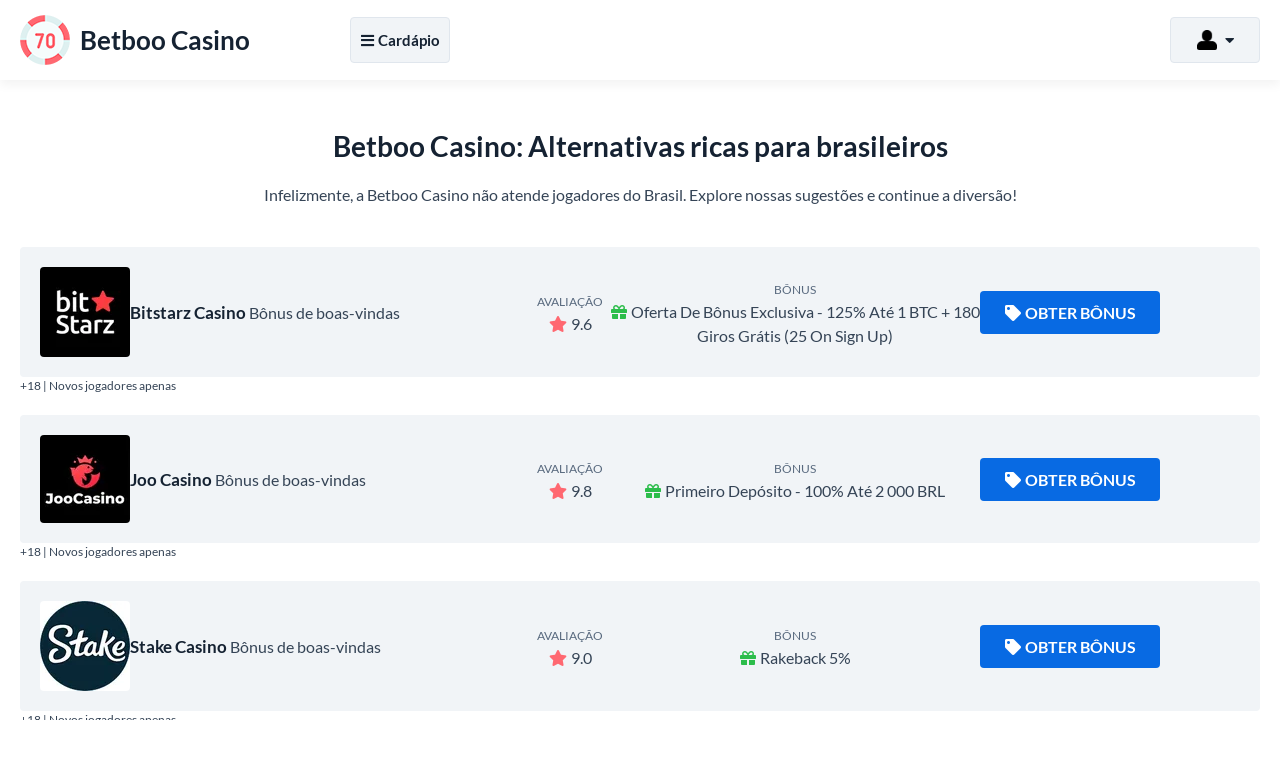

--- FILE ---
content_type: text/html; charset=UTF-8
request_url: https://betboocassino.top/
body_size: 6145
content:
<!DOCTYPE html>
<html lang="pt-BR">
<head>
<meta charset="UTF-8">
<title>Análise do Casino Betboo: Tudo o que você precisa saber</title>
<link href="https://betboocassino.top/style.css?ver=1.0" rel="preload" as="style" onload="this.rel='stylesheet'">
<noscript><link rel="stylesheet" href="https://betboocassino.top/style.css?ver=1.0"></noscript>
<link rel="stylesheet" href="https://betboocassino.top/css/all.min.css?ver=5.15.4" media="print" onload="this.media='all'">
<noscript><link rel="stylesheet" href="https://betboocassino.top/css/all.min.css?ver=5.15.4"></noscript>
<link rel="canonical" href="https://betboocassino.top/">
<link rel="alternate" hreflang="pt-BR" href="https://betboocassino.top/">
<link rel="icon" href="https://betboocassino.top/favicon_32x32.webp" sizes="32x32">
<link rel="icon" href="https://betboocassino.top/favicon_192x192.webp" sizes="192x192">
<link rel="apple-touch-icon" href="https://betboocassino.top/favicon_180x180.webp">
<meta name="msapplication-TileImage" content="https://betboocassino.top/favicon_270x270.webp">
<meta name="viewport" content="width=device-width, initial-scale=1">
<meta name="robots" content="index, follow, max-image-preview:large, max-snippet:-1, max-video-preview:-1">
<meta name="description" content="Descubra tudo sobre o Casino Betboo, desde seus jogos populares até suas promoções exclusivas. Saiba mais sobre a reputação do site e encontre informações úteis para jogadores brasileiros.">
<meta property="og:site_name" content="Betboocassino.top">
<meta property="og:type" content="website">
<meta property="og:title" content="Análise do Casino Betboo: Tudo o que você precisa saber">
<meta property="og:description" content="Descubra tudo sobre o Casino Betboo, desde seus jogos populares até suas promoções exclusivas. Saiba mais sobre a reputação do site e encontre informações úteis para jogadores brasileiros.">
<meta property="og:url" content="https://betboocassino.top/">
<meta name="twitter:card" content="summary">
<meta name="twitter:title" content="Análise do Casino Betboo: Tudo o que você precisa saber">
<meta name="twitter:description" content="Descubra tudo sobre o Casino Betboo, desde seus jogos populares até suas promoções exclusivas. Saiba mais sobre a reputação do site e encontre informações úteis para jogadores brasileiros.">
<script src="https://betboocassino.top/js/jquery-3.6.4.min.js"></script>
</head>
<body>
	<div class="float EpcessKkhI_header-part-backdrop"></div>
	<div class="float EpcessKkhI_header-part">
		<div class="align">
			<div class="EpcessKkhI_header-wrapper">
				<div class="EpcessKkhI_header-logo">
					<a href="https://betboocassino.top">
						<img width="50" height="50" src="https://betboocassino.top/images/logo.webp" alt="Betboocassino.top" loading="lazy">
						<div class="EpcessKkhI_logo-meta">
							<div class="EpcessKkhI_logo-title"><strong>Betboo Casino</strong></div>
						</div>
					</a>
				</div>
				<div class="EpcessKkhI_header-menu">
					<div class="EpcessKkhI_header-menu-wrapper">
						<div id="NavigationOverlay" class="EpcessKkhI_website-overlay"></div>
						<button id="NavigationToggle"><i class="fas fa-bars"></i><i class="fas fa-times"></i>Cardápio</button>
						<nav id="NavigationContent" class="EpcessKkhI_main-menu">
							<ul>
								<li class="menu"><a href="https://betboocassino.top/">Betboo Casino Análise</a>
								</li>
								<li class="menu"><a href="https://betboocassino.top/go/bonus">Betboo Casino Bônus</a>
								</li>
								<li class="menu"><a href="https://betboocassino.top/go/promocode">Betboo Casino Código promocional</a>
								<li class="menu"><a href="https://betboocassino.top/go/app">Betboo Casino Aplicativo</a>

							</ul>
						</nav>
						
<script>
jQuery('#NavigationToggle').click(function(){
	jQuery('#NavigationContent').fadeToggle(300);
	jQuery('#NavigationOverlay').fadeToggle(300);
	jQuery('#NavigationToggle').toggleClass('active');
});
jQuery('#NavigationOverlay').click(function(){
	jQuery('#NavigationContent').fadeToggle(300);
	jQuery('#NavigationOverlay').fadeToggle(300);
	jQuery('#NavigationToggle').toggleClass('active');
});
</script>
<nav class="EpcessKkhI_langs">
							<button><img width="20" height="15" src="https://betboocassino.top/images/login-icon.webp" alt="login icon" loading="lazy"><i class="fas fa-caret-down"></i></button>
							
							<ul>
								<li><a href="/go/login">Conecte-se</a></li>
								<li><a href="/go/registration">Cadastro</a></li>

							</ul>
							
						</nav>
<script>
jQuery(document).ready(function(){
	jQuery('.EpcessKkhI_header-part .EpcessKkhI_langs button').click(function(){
		jQuery('.EpcessKkhI_header-part .EpcessKkhI_langs button').toggleClass('active');
		jQuery('.EpcessKkhI_header-part .EpcessKkhI_langs ul').toggleClass('active');
	});
});
</script>
					</div>
				</div>
			</div>
		</div>
	</div>
<script>
jQuery(document).ready(function(){
	jQuery('.EpcessKkhI_header-part-backdrop').height(jQuery('.EpcessKkhI_header-part').outerHeight());
	jQuery(window).scroll(function(){
		if(jQuery(this).scrollTop() > 300){
			jQuery('.EpcessKkhI_header-part-backdrop').addClass("fixed-enabled");
			jQuery('.EpcessKkhI_header-part').addClass("fixed-enabled");
		}else{
			jQuery('.EpcessKkhI_header-part-backdrop').removeClass("fixed-enabled");
			jQuery('.EpcessKkhI_header-part').removeClass("fixed-enabled");
		}
	});
});
</script>
	<main class="float">		<div id="CasinosList" class="content-zone EpcessKkhI_casinos-part float">
			<div class="align">
				<section>
					<header>
						<h3>Betboo Casino: Alternativas ricas para brasileiros</h3>
					</header>
					<p>Infelizmente, a Betboo Casino não atende jogadores do Brasil. Explore nossas sugestões e continue a diversão!</p>
					<ul class="EpcessKkhI_casinos-list">
	<li>
	<div class="EpcessKkhI_casinos-item">
		<div class="EpcessKkhI_casino-logo"><a href="https://betboocassino.top/go/Bitstarz" title="Bitstarz Casino" rel="nofollow noopener noreferrer" target="_blank"><img width="90" height="90" src="/images/logo/bitstarz-casino-logo-3.webp" alt="Bitstarz Casino" loading="lazy"></a></div>
		<div class="EpcessKkhI_casino-info">
			<a href="https://betboocassino.top/go/Bitstarz" rel="nofollow noopener noreferrer" target="_blank">Bitstarz Casino</a> Bônus de boas-vindas
		</div>
		<div class="EpcessKkhI_casino-rating"><small>Avaliação</small><br><i class="fas fa-star"></i>9.6</div>
		<div class="EpcessKkhI_casino-bonus"><small>Bônus</small><br><i class="fas fa-gift"></i>Oferta De Bônus Exclusiva - 125% Até 1 BTC + 180 Giros Grátis (25 On Sign Up)</div>
		<div class="EpcessKkhI_casino-cta">
			<a class="EpcessKkhI_casino-cta-main-link" href="https://betboocassino.top/go/Bitstarz" rel="nofollow noopener noreferrer" target="_blank"><i class="fas fa-tag"></i>Obter bônus</a>
		</div>
	</div>
	<div class="EpcessKkhI_casino-item-age">+18 | Novos jogadores apenas</div>
</li><li>
	<div class="EpcessKkhI_casinos-item">
		<div class="EpcessKkhI_casino-logo"><a href="https://betboocassino.top/go/Joo" title="Joo Casino" rel="nofollow noopener noreferrer" target="_blank"><img width="90" height="90" src="/images/logo/joo-casino.webp" alt="Joo Casino" loading="lazy"></a></div>
		<div class="EpcessKkhI_casino-info">
			<a href="https://betboocassino.top/go/Joo" rel="nofollow noopener noreferrer" target="_blank">Joo Casino</a> Bônus de boas-vindas
		</div>
		<div class="EpcessKkhI_casino-rating"><small>Avaliação</small><br><i class="fas fa-star"></i>9.8</div>
		<div class="EpcessKkhI_casino-bonus"><small>Bônus</small><br><i class="fas fa-gift"></i>Primeiro Depósito - 100% Até 2 000 BRL</div>
		<div class="EpcessKkhI_casino-cta">
			<a class="EpcessKkhI_casino-cta-main-link" href="https://betboocassino.top/go/Joo" rel="nofollow noopener noreferrer" target="_blank"><i class="fas fa-tag"></i>Obter bônus</a>
		</div>
	</div>
	<div class="EpcessKkhI_casino-item-age">+18 | Novos jogadores apenas</div>
</li><li>
	<div class="EpcessKkhI_casinos-item">
		<div class="EpcessKkhI_casino-logo"><a href="https://betboocassino.top/go/Stake" title="Stake Casino" rel="nofollow noopener noreferrer" target="_blank"><img width="90" height="90" src="/images/logo/stake-casino-logo.webp" alt="Stake Casino" loading="lazy"></a></div>
		<div class="EpcessKkhI_casino-info">
			<a href="https://betboocassino.top/go/Stake" rel="nofollow noopener noreferrer" target="_blank">Stake Casino</a> Bônus de boas-vindas
		</div>
		<div class="EpcessKkhI_casino-rating"><small>Avaliação</small><br><i class="fas fa-star"></i>9.0</div>
		<div class="EpcessKkhI_casino-bonus"><small>Bônus</small><br><i class="fas fa-gift"></i>Rakeback 5%</div>
		<div class="EpcessKkhI_casino-cta">
			<a class="EpcessKkhI_casino-cta-main-link" href="https://betboocassino.top/go/Stake" rel="nofollow noopener noreferrer" target="_blank"><i class="fas fa-tag"></i>Obter bônus</a>
		</div>
	</div>
	<div class="EpcessKkhI_casino-item-age">+18 | Novos jogadores apenas</div>
</li><li>
	<div class="EpcessKkhI_casinos-item">
		<div class="EpcessKkhI_casino-logo"><a href="https://betboocassino.top/go/7Bit" title="7Bit Casino" rel="nofollow noopener noreferrer" target="_blank"><img width="90" height="90" src="/images/logo/7bit-logo.webp" alt="7Bit Casino" loading="lazy"></a></div>
		<div class="EpcessKkhI_casino-info">
			<a href="https://betboocassino.top/go/7Bit" rel="nofollow noopener noreferrer" target="_blank">7Bit Casino</a> Bônus de boas-vindas
		</div>
		<div class="EpcessKkhI_casino-rating"><small>Avaliação</small><br><i class="fas fa-star"></i>9.5</div>
		<div class="EpcessKkhI_casino-bonus"><small>Bônus</small><br><i class="fas fa-gift"></i>Bônus De Boas-Vindas - 100% + 100 Giros De Bônus</div>
		<div class="EpcessKkhI_casino-cta">
			<a class="EpcessKkhI_casino-cta-main-link" href="https://betboocassino.top/go/7Bit" rel="nofollow noopener noreferrer" target="_blank"><i class="fas fa-tag"></i>Obter bônus</a>
		</div>
	</div>
	<div class="EpcessKkhI_casino-item-age">+18 | Novos jogadores apenas</div>
</li><li>
	<div class="EpcessKkhI_casinos-item">
		<div class="EpcessKkhI_casino-logo"><a href="https://betboocassino.top/go/Sportsbet" title="Sportsbet Casino" rel="nofollow noopener noreferrer" target="_blank"><img width="90" height="90" src="/images/logo/Sportsbet.webp" alt="Sportsbet Casino" loading="lazy"></a></div>
		<div class="EpcessKkhI_casino-info">
			<a href="https://betboocassino.top/go/Sportsbet" rel="nofollow noopener noreferrer" target="_blank">Sportsbet Casino</a> Bônus de boas-vindas
		</div>
		<div class="EpcessKkhI_casino-rating"><small>Avaliação</small><br><i class="fas fa-star"></i>9.2</div>
		<div class="EpcessKkhI_casino-bonus"><small>Bônus</small><br><i class="fas fa-gift"></i>Gire E Ganhe 5x2.500 USDT E Fichas Grátis Do Bombay Live</div>
		<div class="EpcessKkhI_casino-cta">
			<a class="EpcessKkhI_casino-cta-main-link" href="https://betboocassino.top/go/Sportsbet" rel="nofollow noopener noreferrer" target="_blank"><i class="fas fa-tag"></i>Obter bônus</a>
		</div>
	</div>
	<div class="EpcessKkhI_casino-item-age">+18 | Novos jogadores apenas</div>
</li><li>
	<div class="EpcessKkhI_casinos-item">
		<div class="EpcessKkhI_casino-logo"><a href="https://betboocassino.top/go/Betano" title="Betano Casino" rel="nofollow noopener noreferrer" target="_blank"><img width="90" height="90" src="/images/logo/betano.webp" alt="Betano Casino" loading="lazy"></a></div>
		<div class="EpcessKkhI_casino-info">
			<a href="https://betboocassino.top/go/Betano" rel="nofollow noopener noreferrer" target="_blank">Betano Casino</a> Bônus de boas-vindas
		</div>
		<div class="EpcessKkhI_casino-rating"><small>Avaliação</small><br><i class="fas fa-star"></i>9.8</div>
		<div class="EpcessKkhI_casino-bonus"><small>Bônus</small><br><i class="fas fa-gift"></i>Ganhe Até R$ 500 De Bônus + 100 Rodadas Grátis! </div>
		<div class="EpcessKkhI_casino-cta">
			<a class="EpcessKkhI_casino-cta-main-link" href="https://betboocassino.top/go/Betano" rel="nofollow noopener noreferrer" target="_blank"><i class="fas fa-tag"></i>Obter bônus</a>
		</div>
	</div>
	<div class="EpcessKkhI_casino-item-age">+18 | Novos jogadores apenas</div>
</li><li>
	<div class="EpcessKkhI_casinos-item">
		<div class="EpcessKkhI_casino-logo"><a href="https://betboocassino.top/go/Jackbit" title="Jackbit Casino" rel="nofollow noopener noreferrer" target="_blank"><img width="90" height="90" src="/images/logo/jackbit-logo.webp" alt="Jackbit Casino" loading="lazy"></a></div>
		<div class="EpcessKkhI_casino-info">
			<a href="https://betboocassino.top/go/Jackbit" rel="nofollow noopener noreferrer" target="_blank">Jackbit Casino</a> Bônus de boas-vindas
		</div>
		<div class="EpcessKkhI_casino-rating"><small>Avaliação</small><br><i class="fas fa-star"></i>9.6</div>
		<div class="EpcessKkhI_casino-bonus"><small>Bônus</small><br><i class="fas fa-gift"></i>Seguro De Apostas - 10% De Cashback Como Uma Freebet</div>
		<div class="EpcessKkhI_casino-cta">
			<a class="EpcessKkhI_casino-cta-main-link" href="https://betboocassino.top/go/Jackbit" rel="nofollow noopener noreferrer" target="_blank"><i class="fas fa-tag"></i>Obter bônus</a>
		</div>
	</div>
	<div class="EpcessKkhI_casino-item-age">+18 | Novos jogadores apenas</div>
</li></ul>
				</section>
			</div>
		</div>
		<div id="SlotsList" class="content-zone EpcessKkhI_slots-part float">
			<div class="align">
				<section>
					<header>
						<h3>Betboo Casino Slots online</h3>
					</header>
					<p>Prepare-se para uma aventura emocionante através de reinos místicos com nossos principais jogos de caça-níqueis on-line, onde criaturas mágicas, florestas encantadas e vitórias fantásticas aguardam aventureiros bravos.</p>
					<ul class="EpcessKkhI_slots-list">
	<li>
	<a href="https://betboocassino.top/mighty-africa-slot">
		<img width="268" height="249" src="/images/slots/Mighty-Africa.webp" alt="Mighty Africa" loading="lazy">
		<div class="slot-item-data">
			<div>
				<div class="slot-item-title"><strong>Mighty Africa</strong></div>
				<div class="slot-item-button">Jogue de graça</div>

			</div>
		</div>
	</a>
</li><li>
	<a href="https://betboocassino.top/take-5-red-hot-firepot-slot">
		<img width="268" height="249" src="/images/slots/Take-5---Red-Hot-Firepot.webp" alt="Take 5 - Red Hot Firepot" loading="lazy">
		<div class="slot-item-data">
			<div>
				<div class="slot-item-title"><strong>Take 5 - Red Hot Firepot</strong></div>
				<div class="slot-item-button">Jogue de graça</div>

			</div>
		</div>
	</a>
</li><li>
	<a href="https://betboocassino.top/bang-bang-slot">
		<img width="268" height="249" src="/images/slots/Bang-Bang.webp" alt="Bang Bang" loading="lazy">
		<div class="slot-item-data">
			<div>
				<div class="slot-item-title"><strong>Bang Bang</strong></div>
				<div class="slot-item-button">Jogue de graça</div>

			</div>
		</div>
	</a>
</li><li>
	<a href="https://betboocassino.top/thundering-buffalo-slot">
		<img width="268" height="249" src="/images/slots/Thundering-Buffalo.webp" alt="Thundering Buffalo" loading="lazy">
		<div class="slot-item-data">
			<div>
				<div class="slot-item-title"><strong>Thundering Buffalo</strong></div>
				<div class="slot-item-button">Jogue de graça</div>

			</div>
		</div>
	</a>
</li><li>
	<a href="https://betboocassino.top/jade-valley-slot">
		<img width="268" height="249" src="/images/slots/Jade-Valley.webp" alt="Jade Valley" loading="lazy">
		<div class="slot-item-data">
			<div>
				<div class="slot-item-title"><strong>Jade Valley</strong></div>
				<div class="slot-item-button">Jogue de graça</div>

			</div>
		</div>
	</a>
</li><li>
	<a href="https://betboocassino.top/knights-of-fortune-slot">
		<img width="268" height="249" src="/images/slots/Knights-of-Fortune.webp" alt="Knights of Fortune" loading="lazy">
		<div class="slot-item-data">
			<div>
				<div class="slot-item-title"><strong>Knights of Fortune</strong></div>
				<div class="slot-item-button">Jogue de graça</div>

			</div>
		</div>
	</a>
</li><li>
	<a href="https://betboocassino.top/venetian-dream-slot">
		<img width="268" height="249" src="/images/slots/Venetian-Dream.webp" alt="Venetian Dream" loading="lazy">
		<div class="slot-item-data">
			<div>
				<div class="slot-item-title"><strong>Venetian Dream</strong></div>
				<div class="slot-item-button">Jogue de graça</div>

			</div>
		</div>
	</a>
</li><li>
	<a href="https://betboocassino.top/lawless-ladies-slot">
		<img width="268" height="249" src="/images/slots/Lawless-Ladies.webp" alt="Lawless Ladies" loading="lazy">
		<div class="slot-item-data">
			<div>
				<div class="slot-item-title"><strong>Lawless Ladies</strong></div>
				<div class="slot-item-button">Jogue de graça</div>

			</div>
		</div>
	</a>
</li><li>
	<a href="https://betboocassino.top/egyptian-wild-slot">
		<img width="268" height="249" src="/images/slots/Egyptian-Wild.webp" alt="Egyptian Wild" loading="lazy">
		<div class="slot-item-data">
			<div>
				<div class="slot-item-title"><strong>Egyptian Wild</strong></div>
				<div class="slot-item-button">Jogue de graça</div>

			</div>
		</div>
	</a>
</li><li>
	<a href="https://betboocassino.top/golden-reindeer-slot">
		<img width="268" height="249" src="/images/slots/Golden-Reindeer.webp" alt="Golden Reindeer" loading="lazy">
		<div class="slot-item-data">
			<div>
				<div class="slot-item-title"><strong>Golden Reindeer</strong></div>
				<div class="slot-item-button">Jogue de graça</div>

			</div>
		</div>
	</a>
</li><li>
	<a href="https://betboocassino.top/League-Of-Champions-slot">
		<img width="268" height="249" src="/images/slots/League-Of-Champions.webp" alt="League Of Champions" loading="lazy">
		<div class="slot-item-data">
			<div>
				<div class="slot-item-title"><strong>League Of Champions</strong></div>
				<div class="slot-item-button">Jogue de graça</div>

			</div>
		</div>
	</a>
</li><li>
	<a href="https://betboocassino.top/Fluo-Party-slot">
		<img width="268" height="249" src="/images/slots/Fluo-Party.webp" alt="Fluo Party" loading="lazy">
		<div class="slot-item-data">
			<div>
				<div class="slot-item-title"><strong>Fluo Party</strong></div>
				<div class="slot-item-button">Jogue de graça</div>

			</div>
		</div>
	</a>
</li></ul>
				</section>
			</div>
		</div>

		<div class="content-zone EpcessKkhI_instruction-part float">
			<div class="align">
				<section>
					<header>
						<h3>Nossa classificação é benéfica para estratégias de jogos?</h3>
					</header>
					<p>Escolha entre nossos cassinos online com melhor classificação, apoiados por nossa classificação confiável que reconhece seu compromisso com a segurança e a justiça do jogador.</p>
					<ul>
						<li>
							<i class="fas fa-trophy"></i>
							<div class="EpcessKkhI_instruction-title"><strong>Operadores de apostas confiáveis</strong></div>
							<div>Confie em nossa plataforma para guiá-lo a cassinos respeitáveis ​​e honestos que priorizam a segurança, a justiça e o prazer dos jogadores.</div>
						</li>
						<li>
							<i class="fas fa-credit-card"></i>
							<div class="EpcessKkhI_instruction-title"><strong>Pagamentos imediatos</strong></div>
							<div>Eleve sua experiência de jogo com nossos métodos de retirada de primeira linha, garantindo cashouts sem costura e acesso conveniente aos seus fundos.</div>
						</li>
						<li>
							<i class="fas fa-comments"></i>
							<div class="EpcessKkhI_instruction-title"><strong>Assistência responsiva</strong></div>
							<div>Nosso cassino on-line entende a importância de um suporte confiável ao cliente no fornecimento de uma experiência de jogo positiva e memorável para nossos jogadores.</div>
						</li>
					</ul>
				</section>
			</div>
		</div>
		<div class="content-zone EpcessKkhI_featured-casino-part float">
			<div class="align">
				<section>
					<header>
						<h3>Premier Bônus do mês</h3>
					</header>
					<div class="EpcessKkhI_featured-casino">
						<ul class="EpcessKkhI_casinos-list">
							<li>
	<div class="EpcessKkhI_casinos-item">
		<div class="EpcessKkhI_casino-logo"><a href="https://betboocassino.top/go/7Bit" title="7Bit Casino" rel="nofollow noopener noreferrer" target="_blank"><img width="90" height="90" src="/images/logo/7bit-logo.webp" alt="7Bit Casino" loading="lazy"></a></div>
		<div class="EpcessKkhI_casino-info">
			<a href="https://betboocassino.top/go/7Bit" rel="nofollow noopener noreferrer" target="_blank">7Bit Casino</a> Bônus de boas-vindas
		</div>
		<div class="EpcessKkhI_casino-rating"><small>Avaliação</small><br><i class="fas fa-star"></i>9.5</div>
		<div class="EpcessKkhI_casino-bonus"><small>Bônus</small><br><i class="fas fa-gift"></i>Bônus De Boas-Vindas - 100% + 100 Giros De Bônus</div>
		<div class="EpcessKkhI_casino-cta">
			<a class="EpcessKkhI_casino-cta-main-link" href="https://betboocassino.top/go/7Bit" rel="nofollow noopener noreferrer" target="_blank"><i class="fas fa-tag"></i>Obter bônus</a>
		</div>
	</div>
	<div class="EpcessKkhI_casino-item-age">+18 | Novos jogadores apenas</div>
</li>						</ul>
					</div>
				</section>
			</div>
		</div>
		<div class="content-zone basic-content float">
			<div class="align">
				<section>
<header>
						<h1>Análise do Casino Betboo: Tudo o que você precisa saber</h1>
					</header>
<!--TABLE OF CONTENTS INCLUDE ONCE BEFORE USE-->
<script src="https://betboocassino.top/js/jquery-stickyNavigator.js"></script>
<!--TABLE OF CONTENTS INCLUDE ONCE BEFORE USE-->
					<div class="EpcessKkhI_table-of-content">
						<div class="EpcessKkhI_table-of-content-nav">
							<p><strong>Índice</strong></p>
							<nav id="TOC-Nav"></nav>
						</div>
						<div class="EpcessKkhI_table-of-content-output">
							<div id="TOC-Container">
								<p>O Casino Betboo é uma plataforma de jogos online que oferece diversos jogos de cassino populares, como caça-níqueis, roleta, blackjack, pôquer, entre outros. Nesta análise, vamos explorar todas as informações relevantes sobre este cassino para que você possa tomar uma decisão informada antes de começar a jogar.</p><h2>Reputação e Segurança</h2><p>O Casino Betboo é operado pelo grupo GVC Holdings PLC, que é uma empresa líder no setor de jogos online. A empresa é licenciada e regulamentada pelas autoridades de Gibraltar e do Reino Unido, o que garante um ambiente de jogo seguro e justo.</p><p>Além disso, o Betboo Casino utiliza tecnologia de criptografia SSL, que protege todas as informações dos jogadores, como dados pessoais e transações financeiras. Isso significa que você pode jogar tranquilamente, sabendo que seus dados estão seguros.</p><ul><li>O Casino Betboo é licenciado e regulamentado pelas autoridades de Gibraltar e do Reino Unido.</li><li>A empresa utiliza tecnologia de criptografia SSL para proteger as informações dos jogadores.</li></ul><h2>Jogos Disponíveis</h2><p>O Casino Betboo oferece uma ampla variedade de jogos, incluindo caça-níqueis, jogos de mesa, pôquer, bingo, entre outros. Com mais de 500 jogos disponíveis, há opções para todos os gostos e preferências.</p><p>Os caça-níqueis são os jogos mais populares do Betboo, com uma grande variedade de temas e recursos bônus excitantes. Além disso, há uma seleção de jogos de mesa, como roleta e blackjack, para aqueles que preferem uma experiência mais tradicional de cassino.</p><p>A plataforma também oferece jogos ao vivo, nos quais você pode interagir com dealers reais através de transmissão ao vivo. Isso proporciona uma experiência de jogo mais imersiva e realista.</p><h2>Promoções e Bônus</h2><p>O Casino Betboo oferece várias promoções e bônus para seus jogadores, começando com um bônus de boas-vindas generoso. Além disso, há promoções regulares, como bônus de recarga, torneios de caça-níqueis e programas de fidelidade.</p><p>É importante ficar atento aos termos e condições de cada promoção, como requisitos de apostas e prazos para resgate dos bônus. Assim, você poderá aproveitar ao máximo as ofertas do Betboo Casino.</p><ul><li>O Casino Betboo oferece um bônus de boas-vindas generoso</li><li>Há promoções regulares, como bônus de recarga e torneios de caça-níqueis.</li></ul><h2>Atendimento ao Cliente</h2><p>O Casino Betboo oferece um serviço de atendimento ao cliente eficiente e confiável. Os jogadores podem entrar em contato com a equipe de suporte por e-mail, chat ao vivo ou telefone.</p><p>A equipe de suporte está disponível 24 horas por dia, 7 dias por semana, e é conhecida por sua prontidão em responder às perguntas e resolver problemas dos jogadores.</p><h3>Conclusão</h3><p>O Casino Betboo é uma plataforma de jogos online confiável e segura, que oferece uma ampla variedade de jogos populares e emocionantes. Com sua reputação sólida, promoções e bônus atrativos e atendimento ao cliente eficiente, o Betboo Casino é uma ótima opção para os jogadores brasileiros que desejam desfrutar de uma experiência de cassino online de qualidade.</p>
							</div>
						</div>
					</div>
<!--TABLE OF CONTENTS SETTINGS-->
<script>jQuery('#TOC-Nav').stickyNavigator({wrapselector:'#TOC-Container', targetselector:'h1,h3,h2,h4'});</script>
<!--TABLE OF CONTENTS SETTINGS-->
				</section>
			</div>
		</div>
				<div id="CasinosList" class="content-zone EpcessKkhI_casinos-part float">
			<div class="align">
				<section>
					<header>
						<h3>Betboo Casino: Cassinos Alternativos</h3>
					</header>
					<ul class="EpcessKkhI_casinos-list">
	<li>
	<div class="EpcessKkhI_casinos-item">
		<div class="EpcessKkhI_casino-logo"><a href="https://betboocassino.top/go/Bitstarz" title="Bitstarz Casino" rel="nofollow noopener noreferrer" target="_blank"><img width="90" height="90" src="/images/logo/bitstarz-casino-logo-3.webp" alt="Bitstarz Casino" loading="lazy"></a></div>
		<div class="EpcessKkhI_casino-info">
			<a href="https://betboocassino.top/go/Bitstarz" rel="nofollow noopener noreferrer" target="_blank">Bitstarz Casino</a> Bônus de boas-vindas
		</div>
		<div class="EpcessKkhI_casino-rating"><small>Avaliação</small><br><i class="fas fa-star"></i>9.6</div>
		<div class="EpcessKkhI_casino-bonus"><small>Bônus</small><br><i class="fas fa-gift"></i>Oferta De Bônus Exclusiva - 125% Até 1 BTC + 180 Giros Grátis (25 On Sign Up)</div>
		<div class="EpcessKkhI_casino-cta">
			<a class="EpcessKkhI_casino-cta-main-link" href="https://betboocassino.top/go/Bitstarz" rel="nofollow noopener noreferrer" target="_blank"><i class="fas fa-tag"></i>Obter bônus</a>
		</div>
	</div>
	<div class="EpcessKkhI_casino-item-age">+18 | Novos jogadores apenas</div>
</li><li>
	<div class="EpcessKkhI_casinos-item">
		<div class="EpcessKkhI_casino-logo"><a href="https://betboocassino.top/go/Joo" title="Joo Casino" rel="nofollow noopener noreferrer" target="_blank"><img width="90" height="90" src="/images/logo/joo-casino.webp" alt="Joo Casino" loading="lazy"></a></div>
		<div class="EpcessKkhI_casino-info">
			<a href="https://betboocassino.top/go/Joo" rel="nofollow noopener noreferrer" target="_blank">Joo Casino</a> Bônus de boas-vindas
		</div>
		<div class="EpcessKkhI_casino-rating"><small>Avaliação</small><br><i class="fas fa-star"></i>9.8</div>
		<div class="EpcessKkhI_casino-bonus"><small>Bônus</small><br><i class="fas fa-gift"></i>Primeiro Depósito - 100% Até 2 000 BRL</div>
		<div class="EpcessKkhI_casino-cta">
			<a class="EpcessKkhI_casino-cta-main-link" href="https://betboocassino.top/go/Joo" rel="nofollow noopener noreferrer" target="_blank"><i class="fas fa-tag"></i>Obter bônus</a>
		</div>
	</div>
	<div class="EpcessKkhI_casino-item-age">+18 | Novos jogadores apenas</div>
</li><li>
	<div class="EpcessKkhI_casinos-item">
		<div class="EpcessKkhI_casino-logo"><a href="https://betboocassino.top/go/Stake" title="Stake Casino" rel="nofollow noopener noreferrer" target="_blank"><img width="90" height="90" src="/images/logo/stake-casino-logo.webp" alt="Stake Casino" loading="lazy"></a></div>
		<div class="EpcessKkhI_casino-info">
			<a href="https://betboocassino.top/go/Stake" rel="nofollow noopener noreferrer" target="_blank">Stake Casino</a> Bônus de boas-vindas
		</div>
		<div class="EpcessKkhI_casino-rating"><small>Avaliação</small><br><i class="fas fa-star"></i>9.0</div>
		<div class="EpcessKkhI_casino-bonus"><small>Bônus</small><br><i class="fas fa-gift"></i>Rakeback 5%</div>
		<div class="EpcessKkhI_casino-cta">
			<a class="EpcessKkhI_casino-cta-main-link" href="https://betboocassino.top/go/Stake" rel="nofollow noopener noreferrer" target="_blank"><i class="fas fa-tag"></i>Obter bônus</a>
		</div>
	</div>
	<div class="EpcessKkhI_casino-item-age">+18 | Novos jogadores apenas</div>
</li><li>
	<div class="EpcessKkhI_casinos-item">
		<div class="EpcessKkhI_casino-logo"><a href="https://betboocassino.top/go/7Bit" title="7Bit Casino" rel="nofollow noopener noreferrer" target="_blank"><img width="90" height="90" src="/images/logo/7bit-logo.webp" alt="7Bit Casino" loading="lazy"></a></div>
		<div class="EpcessKkhI_casino-info">
			<a href="https://betboocassino.top/go/7Bit" rel="nofollow noopener noreferrer" target="_blank">7Bit Casino</a> Bônus de boas-vindas
		</div>
		<div class="EpcessKkhI_casino-rating"><small>Avaliação</small><br><i class="fas fa-star"></i>9.5</div>
		<div class="EpcessKkhI_casino-bonus"><small>Bônus</small><br><i class="fas fa-gift"></i>Bônus De Boas-Vindas - 100% + 100 Giros De Bônus</div>
		<div class="EpcessKkhI_casino-cta">
			<a class="EpcessKkhI_casino-cta-main-link" href="https://betboocassino.top/go/7Bit" rel="nofollow noopener noreferrer" target="_blank"><i class="fas fa-tag"></i>Obter bônus</a>
		</div>
	</div>
	<div class="EpcessKkhI_casino-item-age">+18 | Novos jogadores apenas</div>
</li><li>
	<div class="EpcessKkhI_casinos-item">
		<div class="EpcessKkhI_casino-logo"><a href="https://betboocassino.top/go/Sportsbet" title="Sportsbet Casino" rel="nofollow noopener noreferrer" target="_blank"><img width="90" height="90" src="/images/logo/Sportsbet.webp" alt="Sportsbet Casino" loading="lazy"></a></div>
		<div class="EpcessKkhI_casino-info">
			<a href="https://betboocassino.top/go/Sportsbet" rel="nofollow noopener noreferrer" target="_blank">Sportsbet Casino</a> Bônus de boas-vindas
		</div>
		<div class="EpcessKkhI_casino-rating"><small>Avaliação</small><br><i class="fas fa-star"></i>9.2</div>
		<div class="EpcessKkhI_casino-bonus"><small>Bônus</small><br><i class="fas fa-gift"></i>Gire E Ganhe 5x2.500 USDT E Fichas Grátis Do Bombay Live</div>
		<div class="EpcessKkhI_casino-cta">
			<a class="EpcessKkhI_casino-cta-main-link" href="https://betboocassino.top/go/Sportsbet" rel="nofollow noopener noreferrer" target="_blank"><i class="fas fa-tag"></i>Obter bônus</a>
		</div>
	</div>
	<div class="EpcessKkhI_casino-item-age">+18 | Novos jogadores apenas</div>
</li><li>
	<div class="EpcessKkhI_casinos-item">
		<div class="EpcessKkhI_casino-logo"><a href="https://betboocassino.top/go/Betano" title="Betano Casino" rel="nofollow noopener noreferrer" target="_blank"><img width="90" height="90" src="/images/logo/betano.webp" alt="Betano Casino" loading="lazy"></a></div>
		<div class="EpcessKkhI_casino-info">
			<a href="https://betboocassino.top/go/Betano" rel="nofollow noopener noreferrer" target="_blank">Betano Casino</a> Bônus de boas-vindas
		</div>
		<div class="EpcessKkhI_casino-rating"><small>Avaliação</small><br><i class="fas fa-star"></i>9.8</div>
		<div class="EpcessKkhI_casino-bonus"><small>Bônus</small><br><i class="fas fa-gift"></i>Ganhe Até R$ 500 De Bônus + 100 Rodadas Grátis! </div>
		<div class="EpcessKkhI_casino-cta">
			<a class="EpcessKkhI_casino-cta-main-link" href="https://betboocassino.top/go/Betano" rel="nofollow noopener noreferrer" target="_blank"><i class="fas fa-tag"></i>Obter bônus</a>
		</div>
	</div>
	<div class="EpcessKkhI_casino-item-age">+18 | Novos jogadores apenas</div>
</li><li>
	<div class="EpcessKkhI_casinos-item">
		<div class="EpcessKkhI_casino-logo"><a href="https://betboocassino.top/go/Jackbit" title="Jackbit Casino" rel="nofollow noopener noreferrer" target="_blank"><img width="90" height="90" src="/images/logo/jackbit-logo.webp" alt="Jackbit Casino" loading="lazy"></a></div>
		<div class="EpcessKkhI_casino-info">
			<a href="https://betboocassino.top/go/Jackbit" rel="nofollow noopener noreferrer" target="_blank">Jackbit Casino</a> Bônus de boas-vindas
		</div>
		<div class="EpcessKkhI_casino-rating"><small>Avaliação</small><br><i class="fas fa-star"></i>9.6</div>
		<div class="EpcessKkhI_casino-bonus"><small>Bônus</small><br><i class="fas fa-gift"></i>Seguro De Apostas - 10% De Cashback Como Uma Freebet</div>
		<div class="EpcessKkhI_casino-cta">
			<a class="EpcessKkhI_casino-cta-main-link" href="https://betboocassino.top/go/Jackbit" rel="nofollow noopener noreferrer" target="_blank"><i class="fas fa-tag"></i>Obter bônus</a>
		</div>
	</div>
	<div class="EpcessKkhI_casino-item-age">+18 | Novos jogadores apenas</div>
</li></ul>
				</section>
			</div>
		</div>

		<div class="content-zone EpcessKkhI_faq-part float">
			<div class="align">
				<section>
					<header>
						<h3>Betboo Casino: perguntas frequentes</h3>
					</header>
					<div class="EpcessKkhI_faq-wrapper">
						<div itemscope="" itemtype="https://schema.org/FAQPage">
<div itemscope="" itemprop="mainEntity" itemtype="https://schema.org/Question"><h4 class="accordion"><i class="fas fa-angle-down"></i><span itemprop="name">1. O que é o Casino Betboo?</span></h4><div class="panel" itemscope="" itemprop="acceptedAnswer" itemtype="https://schema.org/Answer"><div itemprop="text"><p>O Casino Betboo é uma plataforma de jogos online que oferece uma ampla variedade de jogos de cassino, incluindo caça-níqueis, jogos de mesa e cassino ao vivo.</p></div></div></div>
<div itemscope="" itemprop="mainEntity" itemtype="https://schema.org/Question"><h4 class="accordion"><i class="fas fa-angle-down"></i><span itemprop="name">2. Como faço para me cadastrar no Casino Betboo?</span></h4><div class="panel" itemscope="" itemprop="acceptedAnswer" itemtype="https://schema.org/Answer"><div itemprop="text"><p>Para se cadastrar no Casino Betboo, você precisa acessar o site oficial e clicar no botão 'Cadastrar-se' ou 'Registrar-se'. Em seguida, preencha o formulário de registro com suas informações pessoais e siga as instruções para concluir o processo de cadastro.</p></div></div></div>
<div itemscope="" itemprop="mainEntity" itemtype="https://schema.org/Question"><h4 class="accordion"><i class="fas fa-angle-down"></i><span itemprop="name">3. Quais são as opções de depósito aceitas no Casino Betboo?</span></h4><div class="panel" itemscope="" itemprop="acceptedAnswer" itemtype="https://schema.org/Answer"><div itemprop="text"><p>O Casino Betboo aceita uma variedade de opções de depósito, incluindo cartões de crédito/débito, transferência bancária, boleto bancário e carteiras eletrônicas, como Neteller e Skrill. Verifique as opções disponíveis em sua região para obter mais informações.</p></div></div></div>
<div itemscope="" itemprop="mainEntity" itemtype="https://schema.org/Question"><h4 class="accordion"><i class="fas fa-angle-down"></i><span itemprop="name">4. É seguro jogar no Casino Betboo?</span></h4><div class="panel" itemscope="" itemprop="acceptedAnswer" itemtype="https://schema.org/Answer"><div itemprop="text"><p>Sim, o Casino Betboo utiliza tecnologia de criptografia SSL para garantir a segurança dos dados dos jogadores. Além disso, o site é licenciado e regulamentado por autoridades competentes, o que garante a integridade dos jogos e a proteção dos jogadores.</p></div></div></div>
<div itemscope="" itemprop="mainEntity" itemtype="https://schema.org/Question"><h4 class="accordion"><i class="fas fa-angle-down"></i><span itemprop="name">5. Existe um limite de saque no Casino Betboo?</span></h4><div class="panel" itemscope="" itemprop="acceptedAnswer" itemtype="https://schema.org/Answer"><div itemprop="text"><p>Sim, o Casino Betboo possui um limite de saque diário de acordo com as políticas de saque do site. O valor do limite pode variar dependendo do método de saque escolhido. Certifique-se de verificar as informações de saque no site ou entrar em contato com o suporte ao cliente para obter mais detalhes.</p></div></div></div>
<div itemscope="" itemprop="mainEntity" itemtype="https://schema.org/Question"><h4 class="accordion"><i class="fas fa-angle-down"></i><span itemprop="name">6. O Casino Betboo oferece bônus de boas-vindas?</span></h4><div class="panel" itemscope="" itemprop="acceptedAnswer" itemtype="https://schema.org/Answer"><div itemprop="text"><p>Sim, o Casino Betboo oferece bônus de boas-vindas para novos jogadores. Esses bônus podem incluir rodadas grátis, créditos de bônus ou reembolso em dinheiro, dependendo da promoção em vigor. Certifique-se de ler os termos e condições do bônus antes de ativá-lo.</p></div></div></div>				
						</div>
					</div>
<!--ACCORDION INCLUDE ONCE WHERE USED-->
<script>var acc = document.getElementsByClassName("accordion"); var i; for(i = 0; i < acc.length; i++){acc[i].onclick = function(){this.classList.toggle("active"); var panel = this.nextElementSibling; if(panel.style.display === "block"){panel.style.display = "none";}else{panel.style.display = "block";}}}</script>
<!--ACCORDION INCLUDE ONCE WHERE USED-->
				</section>
			</div>
		</div>		
	</main>
	<footer class="float EpcessKkhI_footer-part">
		<div class="align">
			<nav class="EpcessKkhI_footer-menu">
				<ul>
					<li><a href="https://betboocassino.top/cookie-policy">Política de biscoitos</a></li>
					<li><a href="https://betboocassino.top/privacy-policy">política de Privacidade</a></li>
					<li><a href="https://betboocassino.top/terms-of-use">Termos de uso</a></li>
				</ul>
			</nav>
			<nav class="EpcessKkhI_footer-links">
				<ul>
					<li><a href="https://ecogra.org" rel="nofollow noopener noreferrer" target="_blank" title="eCogra"><img width="73" height="22" src="https://betboocassino.top/images/footer-ecogra-icon.webp" alt="eCogra" loading="lazy"></a></li>
					<li><a href="https://www.gamcare.org.uk" rel="nofollow noopener noreferrer" target="_blank" title="GamCare"><img width="76" height="22" src="https://betboocassino.top/images/footer-gamcare-icon.webp" alt="GamCare" loading="lazy"></a></li>
					<li><a href="https://www.begambleaware.org" rel="nofollow noopener noreferrer" target="_blank" title="BeGambleAware"><img width="230" height="22" src="https://betboocassino.top/images/footer-begambleaware-icon.webp" alt="BeGambleAware" loading="lazy"></a></li>
				</ul>
			</nav>
			<p class="EpcessKkhI_copyrights">2026 © Todos os direitos reservados | <a href="https://betboocassino.top">Betboocassino.top</a></p>
		</div>
	</footer>
<button class="EpcessKkhI_GoTop" aria-label="Rolagem de role"><i class="fas fa-angle-up"></i></button>
<script>
jQuery(document).ready(function(){
	jQuery(window).scroll(function(){
		if(jQuery(this).scrollTop() > 500){
			jQuery('button.EpcessKkhI_GoTop').addClass("EpcessKkhI_GoTopDisplay");
		}else{
			jQuery('button.EpcessKkhI_GoTop').removeClass("EpcessKkhI_GoTopDisplay");
		}
	});
	jQuery('button.EpcessKkhI_GoTop').click(function(){
		jQuery('body,html').animate({scrollTop:0}, 400);
		return false;
	});
});
</script>
</body>
</html>

--- FILE ---
content_type: text/css
request_url: https://betboocassino.top/style.css?ver=1.0
body_size: 6754
content:
/*
* UNIQUE PREFIX: EpcessKkhI_
*/
/* lato-regular - latin_latin-ext */
@font-face{
	font-display:swap;
	font-family:'Lato';
	font-style:normal;
	font-weight:400;
	src: url('fonts/lato-v23-latin_latin-ext-regular.eot'); /* IE9 Compat Modes */
	src: url('fonts/lato-v23-latin_latin-ext-regular.eot?#iefix') format('embedded-opentype'), /* IE6-IE8 */
	url('fonts/lato-v23-latin_latin-ext-regular.woff2') format('woff2'), /* Super Modern Browsers */
	url('fonts/lato-v23-latin_latin-ext-regular.woff') format('woff'), /* Modern Browsers */
	url('fonts/lato-v23-latin_latin-ext-regular.ttf') format('truetype'), /* Safari, Android, iOS */
	url('fonts/lato-v23-latin_latin-ext-regular.svg#Lato') format('svg'); /* Legacy iOS */
}
/* lato-italic - latin_latin-ext */
@font-face{
	font-display:swap;
	font-family:'Lato';
	font-style:italic;
	font-weight:400;
	src: url('fonts/lato-v23-latin_latin-ext-italic.eot'); /* IE9 Compat Modes */
	src: url('fonts/lato-v23-latin_latin-ext-italic.eot?#iefix') format('embedded-opentype'), /* IE6-IE8 */
	url('fonts/lato-v23-latin_latin-ext-italic.woff2') format('woff2'), /* Super Modern Browsers */
	url('fonts/lato-v23-latin_latin-ext-italic.woff') format('woff'), /* Modern Browsers */
	url('fonts/lato-v23-latin_latin-ext-italic.ttf') format('truetype'), /* Safari, Android, iOS */
	url('fonts/lato-v23-latin_latin-ext-italic.svg#Lato') format('svg'); /* Legacy iOS */
}
/* lato-700 - latin_latin-ext */
@font-face{
	font-display:swap;
	font-family:'Lato';
	font-style:normal;
	font-weight:700;
	src: url('fonts/lato-v23-latin_latin-ext-700.eot'); /* IE9 Compat Modes */
	src: url('fonts/lato-v23-latin_latin-ext-700.eot?#iefix') format('embedded-opentype'), /* IE6-IE8 */
	url('fonts/lato-v23-latin_latin-ext-700.woff2') format('woff2'), /* Super Modern Browsers */
	url('fonts/lato-v23-latin_latin-ext-700.woff') format('woff'), /* Modern Browsers */
	url('fonts/lato-v23-latin_latin-ext-700.ttf') format('truetype'), /* Safari, Android, iOS */
	url('fonts/lato-v23-latin_latin-ext-700.svg#Lato') format('svg'); /* Legacy iOS */
}
/* lato-700italic - latin_latin-ext */
@font-face{
	font-display:swap;
	font-family:'Lato';
	font-style:italic;
	font-weight:700;
	src: url('fonts/lato-v23-latin_latin-ext-700italic.eot'); /* IE9 Compat Modes */
	src: url('fonts/lato-v23-latin_latin-ext-700italic.eot?#iefix') format('embedded-opentype'), /* IE6-IE8 */
	url('fonts/lato-v23-latin_latin-ext-700italic.woff2') format('woff2'), /* Super Modern Browsers */
	url('fonts/lato-v23-latin_latin-ext-700italic.woff') format('woff'), /* Modern Browsers */
	url('fonts/lato-v23-latin_latin-ext-700italic.ttf') format('truetype'), /* Safari, Android, iOS */
	url('fonts/lato-v23-latin_latin-ext-700italic.svg#Lato') format('svg'); /* Legacy iOS */
}
*{margin:0;padding:0;line-height:1.5;box-sizing:border-box;outline-color:#086ae3;outline-width:1px;font-family:'Lato', sans-serif;}
img{border:none;max-width:100%;height:auto;}
.align{max-width:1480px;margin:0 auto;}
.float{float:left;width:100%;}
.EpcessKkhI_website-overlay{position:fixed;top:0;bottom:0;left:0;right:0;background:#152232;opacity:0.8;z-index:9999;display:none;}
/*HEADER*/
.EpcessKkhI_header-part-backdrop{display:none;}
.EpcessKkhI_header-part-backdrop.fixed-enabled{display:block;}
.EpcessKkhI_header-part{padding:15px 20px;background:#fff;box-shadow:0px 5px 10px rgba(0,0,0,0.05);position:relative;z-index:9;}
.EpcessKkhI_header-part.fixed-enabled{position:fixed;top:0;left:0;right:0;z-index:9999;}
.EpcessKkhI_header-wrapper{display:flex;flex-wrap:wrap;align-items:center;position:relative;}
.EpcessKkhI_header-wrapper .EpcessKkhI_header-logo{width:300px;margin-right:30px;}
.EpcessKkhI_header-wrapper .EpcessKkhI_header-logo a{color:#152232;font-size:26px;text-decoration:none;display:flex;flex-wrap:wrap;align-items:center;}
.EpcessKkhI_header-wrapper .EpcessKkhI_header-logo a img{display:block;width:50px;margin-right:10px;}
.EpcessKkhI_header-wrapper .EpcessKkhI_header-logo a .EpcessKkhI_logo-meta{width:calc(100% - 60px);}
.EpcessKkhI_header-wrapper .EpcessKkhI_header-logo a .EpcessKkhI_logo-meta .EpcessKkhI_logo-title{line-height:1.2;}
.EpcessKkhI_header-wrapper .EpcessKkhI_header-logo a .EpcessKkhI_logo-meta .EpcessKkhI_logo-title strong{line-height:1.2;}
.EpcessKkhI_header-wrapper .EpcessKkhI_header-logo a .EpcessKkhI_logo-meta .EpcessKkhI_logo-desc{font-size:12px;line-height:12px;}
.EpcessKkhI_header-wrapper .EpcessKkhI_header-menu{width:calc(100% - 330px);}
.EpcessKkhI_header-wrapper .EpcessKkhI_header-menu #NavigationToggle{display:none;position:relative;z-index:99999;background:#f1f4f7;border-radius:4px;border:1px solid #e0e6ed;font-size:15px;font-weight:bold;line-height:28px;padding:8px 0;width:100px;color:#152232;transition:color 0.5s;cursor:pointer;outline:none;}
.EpcessKkhI_header-wrapper .EpcessKkhI_header-menu #NavigationToggle:hover, .EpcessKkhI_header-wrapper .EpcessKkhI_header-menu #NavigationToggle:focus{color:#086ae3;}
.EpcessKkhI_header-wrapper .EpcessKkhI_header-menu #NavigationToggle i{width:14px;text-align:center;margin-right:4px;}
.EpcessKkhI_header-wrapper .EpcessKkhI_header-menu #NavigationToggle .fa-times{display:none;}
.EpcessKkhI_header-wrapper .EpcessKkhI_header-menu #NavigationToggle.active .fa-bars{display:none;}
.EpcessKkhI_header-wrapper .EpcessKkhI_header-menu #NavigationToggle.active .fa-times{display:inline-block;}
.EpcessKkhI_header-wrapper .EpcessKkhI_header-menu-wrapper{display:flex;flex-wrap:wrap;background:#f1f4f7;border-radius:4px;border:1px solid #e0e6ed;}
.EpcessKkhI_header-wrapper .EpcessKkhI_main-menu{width:calc(100% - 90px);}
.EpcessKkhI_header-wrapper .EpcessKkhI_main-menu ul{list-style:none;}
.EpcessKkhI_header-wrapper .EpcessKkhI_main-menu > ul{display:flex;flex-wrap:wrap;}
.EpcessKkhI_header-wrapper .EpcessKkhI_main-menu > ul > li{flex:1;}
.EpcessKkhI_header-wrapper .EpcessKkhI_main-menu > ul > li > a{display:block;text-align:center;text-decoration:none;font-size:15px;font-weight:bold;line-height:28px;padding:8px 0;border-right:1px solid #e0e6ed;color:#152232;transition:color 0.5s;}
.EpcessKkhI_header-wrapper .EpcessKkhI_main-menu > ul > li:last-child > a{border-right:none;}
.EpcessKkhI_header-wrapper .EpcessKkhI_main-menu > ul > li:hover > a{color:#086ae3;}
.EpcessKkhI_header-wrapper .EpcessKkhI_main-menu > ul > li.sub-menu > a:after{content:"\f0d7";display:inline-block;vertical-align:middle;line-height:16px;margin-left:4px;transition:transform 0.5s;font-family:"Font Awesome 5 Free";font-weight:900;font-style:normal;font-variant:normal;text-rendering:auto;-moz-osx-font-smoothing:grayscale;-webkit-font-smoothing:antialiased;}
.EpcessKkhI_header-wrapper .EpcessKkhI_main-menu > ul > li.sub-menu:hover > a:after{transform:rotate(180deg);}
.EpcessKkhI_header-wrapper .EpcessKkhI_main-menu > ul > li > ul{display:none;position:absolute;z-index:9999;background:#f1f4f7;border-radius:4px;border:1px solid #e0e6ed;border-bottom:none;box-shadow:0px 7px 15px rgba(0,0,0,0.15);}
.EpcessKkhI_header-wrapper .EpcessKkhI_main-menu > ul > li:hover > ul{display:block;}
.EpcessKkhI_header-wrapper .EpcessKkhI_main-menu > ul > li > ul > li > a{display:block;border-bottom:1px solid #e0e6ed;color:#152232;font-size:14px;line-height:1.2;padding:10px 15px;text-decoration:none;min-width:200px;transition:color 0.5s;}
.EpcessKkhI_header-wrapper .EpcessKkhI_main-menu > ul > li > ul > li > a:hover{text-decoration:underline;color:#086ae3;}
.EpcessKkhI_header-wrapper .EpcessKkhI_langs{width:90px;position:relative;}
.EpcessKkhI_header-wrapper .EpcessKkhI_langs button{display:flex;flex-wrap:wrap;align-items:center;justify-content:center;width:100%;border:none;border-left:1px solid #e0e6ed;background:transparent;color:#152232;font-weight:bold;font-size:15px;text-align:center;line-height:28px;padding:12px 0;cursor:pointer;outline:none;transition:0.5s;}
.EpcessKkhI_header-wrapper .EpcessKkhI_langs button:focus, .EpcessKkhI_header-wrapper .EpcessKkhI_langs button:hover, .EpcessKkhI_header-wrapper .EpcessKkhI_langs button.active{color:#086ae3;}
.EpcessKkhI_header-wrapper .EpcessKkhI_langs button img{width:20px;height:auto;margin-right:4px;border-radius:2px;}
.EpcessKkhI_header-wrapper .EpcessKkhI_langs button i{margin-left:4px;transition:0.5s;color:#152232;}
.EpcessKkhI_header-wrapper .EpcessKkhI_langs button.active i{transform:rotate(180deg);color:#086ae3;}
.EpcessKkhI_header-wrapper .EpcessKkhI_langs button:focus i, .EpcessKkhI_header-wrapper .EpcessKkhI_langs button:hover i{color:#086ae3;}
.EpcessKkhI_header-wrapper .EpcessKkhI_langs ul{list-style:none;display:none;position:absolute;right:0;z-index:9998;background:#f1f4f7;border-radius:4px;border:1px solid #e0e6ed;border-bottom:none;box-shadow:0px 7px 15px rgba(0,0,0,0.15);}
.EpcessKkhI_header-wrapper .EpcessKkhI_langs ul.active{display:block;}
.EpcessKkhI_header-wrapper .EpcessKkhI_langs ul li a{display:block;border-bottom:1px solid #e0e6ed;color:#152232;font-size:14px;line-height:1.2;padding:10px 15px;text-decoration:none;min-width:200px;transition:color 0.5s;}
.EpcessKkhI_header-wrapper .EpcessKkhI_langs ul li a img{width:20px;height:auto;margin-right:4px;border-radius:2px;vertical-align:middle;}
.EpcessKkhI_header-wrapper .EpcessKkhI_langs ul li a:hover{text-decoration:underline;color:#086ae3;}
@media screen and (min-width:1301px){
	.EpcessKkhI_header-wrapper .EpcessKkhI_main-menu{display:block!important;}
}
@media screen and (max-width:1300px){
	.EpcessKkhI_header-wrapper .EpcessKkhI_header-menu-wrapper{background:transparent;border:none;justify-content:space-between;}
	.EpcessKkhI_header-wrapper .EpcessKkhI_header-menu #NavigationToggle{display:block;}
	.EpcessKkhI_header-wrapper .EpcessKkhI_main-menu{display:none;position:absolute;z-index:9999;background:#fff;left:0;right:0;width:auto;top:56px;overflow:hidden;border-radius:4px;max-height:400px;overflow:auto;scrollbar-width:thin;scrollbar-color:rgba(0,0,0,0.3) rgba(0,0,0,0.1);}
	.EpcessKkhI_header-wrapper .EpcessKkhI_main-menu::-webkit-scrollbar{width:6px;}
	.EpcessKkhI_header-wrapper .EpcessKkhI_main-menu::-webkit-scrollbar-track{background:rgba(0,0,0,0.1);}
	.EpcessKkhI_header-wrapper .EpcessKkhI_main-menu::-webkit-scrollbar-thumb{background:rgba(0,0,0,0.3);}
	.EpcessKkhI_header-wrapper .EpcessKkhI_main-menu > ul{display:block;}
	.EpcessKkhI_header-wrapper .EpcessKkhI_main-menu > ul > li > a{text-align:left;padding:8px 20px;border-right:none;border-bottom:1px solid #e0e6ed;}
	.EpcessKkhI_header-wrapper .EpcessKkhI_main-menu > ul > li > ul{display:block;position:static;box-shadow:none;border:none;border-radius:0px;}
	.EpcessKkhI_header-wrapper .EpcessKkhI_main-menu > ul > li > ul > li > a{border-bottom:1px solid #e0e6ed;}
	.EpcessKkhI_header-wrapper .EpcessKkhI_langs button{border:1px solid #e0e6ed;border-radius:4px;background:#f1f4f7;}
	.EpcessKkhI_header-wrapper .EpcessKkhI_langs ul{margin-top:8px;}
}
@media screen and (max-width:660px){
	.EpcessKkhI_header-wrapper .EpcessKkhI_header-logo{width:240px;margin-right:10px;}
	.EpcessKkhI_header-wrapper .EpcessKkhI_header-logo a{font-size:20px;}
	.EpcessKkhI_header-wrapper .EpcessKkhI_header-menu{width:calc(100% - 250px);}
}
@media screen and (max-width:540px){
	.EpcessKkhI_header-wrapper .EpcessKkhI_header-logo{width:50px;}
	.EpcessKkhI_header-wrapper .EpcessKkhI_header-logo a .EpcessKkhI_logo-meta{display:none;}
	.EpcessKkhI_header-wrapper .EpcessKkhI_header-menu{width:calc(100% - 60px);}
}
@media screen and (max-width:360px){
	.EpcessKkhI_header-wrapper .EpcessKkhI_header-logo{width:40px;margin-right:10px;}
	.EpcessKkhI_header-wrapper .EpcessKkhI_header-menu{width:calc(100% - 50px);}
}
/*HEADER*/
/*FORMATTING*/
.content-zone{padding:50px 20px 30px;background:#fff;}
.basic-content{padding:70px 20px 20px;}
.basic-content section{padding:80px 80px 60px;background:#f1f4f7;border-radius:4px;}
@media screen and (max-width:1200px){
	.basic-content section{padding:20px 20px 1px;}
}
main h1, main h2, main h3, main h4, main h5, main h6{font-size:36px;margin-bottom:20px;line-height:1.2;color:#152232;}
main h1 > *, main h2 > *, main h3 > *, main h4 > *, main h5 > *, main h6 > *{line-height:1.2;}
main h2{font-size:32px;}
main h3{font-size:28px;}
main h4, main h5, main h6{font-size:24px;}
@media screen and (max-width:600px){
	main h1, main h2, main h3, main h4, main h5, main h6{word-wrap:break-word;}
}
@media screen and (max-width:410px){
	main h1{font-size:30px;}
	main h2{font-size:28px;}
	main h3{font-size:26px;}
}
main a{color:#086ae3;}
main a:hover{text-decoration:none;}
main p, main ul, main ol{font-size:16px;margin-bottom:20px;color:#354456;}
main ul, main ol{padding-left:24px;}
main ul li ul, main ul li ol, main ol li ul, main ol li ol{margin-bottom:0;}
main li{margin:5px 0;}
main blockquote{padding:5px 15px;background:#eaedf1;border-left:4px solid #152232;margin-bottom:20px;}
main blockquote p{margin:10px 0;}
main hr{margin:0 auto 20px;border:none;border-bottom:1px solid #e0e6ed;}
main table{margin-bottom:20px;font-size:16px;color:#354456;width:100%;max-width:100%;border-collapse:collapse;}
main caption{font-size:12px;color:#354456;text-align:center;margin-top:5px;caption-side:bottom;line-height:1.2;}
main td, main th{font-size:16px;color:#354456;padding:10px 7px;vertical-align:top;border:1px solid #e0e6ed;text-align:left;line-height:1.2;}
main td > *, main th > *{line-height:1.2;}
main th{color:#152232;}
main thead th, main thead td{color:#fff;font-weight:bold;background:#152232;border-color:#152232;}
main tbody tr:nth-child(even){background:#eaedf1;}
main tfoot th, main tfoot td{border-style:dashed;}
@media screen and (max-width:600px){
	main th, main td{display:block;width:auto!important;margin-bottom:1px;}
}
main table p, main table address, main table h2, main table h3, main table h4, main table h5, main table h6, main table ul, main table ol, main table dl, main table blockquote, main table form, main table hr, main table pre{margin:5px 0;line-height:1.2;}
main object, main iframe{margin:0 auto 20px;max-width:100%;display:block;border:none;}
/*FORMATTING*/
/*BREADCRUMBS*/
.EpcessKkhI_breadcrumbs-part{padding:15px 20px;border-top:1px solid #e0e6ed;}
.EpcessKkhI_breadcrumbs-part ol{list-style:none;padding-left:0;margin:0;display:flex;flex-wrap:wrap;font-size:14px;}
.EpcessKkhI_breadcrumbs-part ol li{margin:0 8px 0 0;}
.EpcessKkhI_breadcrumbs-part ol li a{color:#354456;}
/*BREADCRUMBS*/
/*SLOTS*/
.EpcessKkhI_slots-part{padding:50px 20px 60px;background:#f1f4f7;text-align:center;position:relative;}
.EpcessKkhI_slots-part:before{content:"";display:block;position:absolute;left:0;right:0;top:0;bottom:0;background:url(images/wave.svg)center bottom repeat-x;background-size:1000px;}
.EpcessKkhI_slots-part .align{position:relative;z-index:2;}
.EpcessKkhI_slots-part p{text-align:center;max-width:800px;margin:0 auto 20px;}
.EpcessKkhI_slots-list{list-style:none;padding-left:0;margin:40px -5px 10px;display:flex;flex-wrap:wrap;justify-content:center;}
.EpcessKkhI_slots-list li{width:calc(16.66% - 10px);margin:0 5px 10px;}
.EpcessKkhI_slots-list li a{display:block;height:100%;background:#fff;border-radius:4px;color:#152232;font-weight:bold;line-height:1.2;overflow:hidden;position:relative;text-decoration:none;}
.EpcessKkhI_slots-list li a:before{content:"";display:block;position:absolute;left:0;right:0;top:0;bottom:0;background:#152232;opacity:0;transition:0.5s;}
.EpcessKkhI_slots-list li a:hover:before{opacity:0.8;}
.EpcessKkhI_slots-list li a img{display:block;margin:0 auto;object-fit:cover;aspect-ratio:1 / 1;width:100%;}
.EpcessKkhI_slots-list li a .slot-item-data{position:absolute;left:0;right:0;top:0;bottom:0;display:flex;flex-wrap:wrap;justify-content:center;align-items:center;opacity:0;transition:0.5s;}
.EpcessKkhI_slots-list li a:hover .slot-item-data{opacity:1;}
.EpcessKkhI_slots-list li a .slot-item-data > div{width:100%;}
.EpcessKkhI_slots-list li a .slot-item-data .slot-item-title{color:#fff;line-height:1.2;}
.EpcessKkhI_slots-list li a .slot-item-data .slot-item-title strong{line-height:1.2;}
.EpcessKkhI_slots-list li a .slot-item-data .slot-item-button{width:100%;max-width:106px;background:#086ae3;color:#fff;font-weight:bold;font-size:14px;text-transform:uppercase;border-radius:4px;line-height:1.2;padding:12px 0;transition:0.5s;margin:10px auto 0;}
.EpcessKkhI_slots-list li a .slot-item-data .slot-item-button:hover{background:#fff;color:#152232;}
@media screen and (max-width:980px){
	.EpcessKkhI_slots-list li{width:calc(25% - 10px);}
}
@media screen and (max-width:580px){
	.EpcessKkhI_slots-list li{width:calc(33.33% - 10px);}
}
@media screen and (max-width:470px){
	.EpcessKkhI_slots-list li{width:calc(50% - 10px);}
}
@media screen and (max-width:330px){
	.EpcessKkhI_slots-list li{width:calc(100% - 10px);}
}
/*SLOTS*/
/*CASINOS*/
.EpcessKkhI_casinos-part h3{text-align:center;}
.EpcessKkhI_casinos-part p{text-align:center;max-width:800px;margin:0 auto 20px;}
.EpcessKkhI_casinos-list{list-style:none;padding-left:0;margin:40px 0 20px;}
.EpcessKkhI_casinos-list li{position:relative;margin:0 0 20px;}
.EpcessKkhI_casinos-list li .EpcessKkhI_casino-badge{position:absolute;left:-10px;top:-5px;background:#2cbd4b;color:#fff;font-size:12px;border-radius:4px;padding:4px 10px;transform:rotate(-8deg);}
.EpcessKkhI_casinos-list li .EpcessKkhI_casino-badge.favorite{background:#ff6871;}
.EpcessKkhI_casinos-list li .EpcessKkhI_casinos-item{background:#f1f4f7;padding:20px;border-radius:4px;display:flex;flex-wrap:wrap;align-items:center;gap:20px;}
.EpcessKkhI_casinos-list li .EpcessKkhI_casinos-item .EpcessKkhI_casino-logo{width:90px;}
.EpcessKkhI_casinos-list li .EpcessKkhI_casinos-item .EpcessKkhI_casino-logo a{display:block;margin:0 auto;}
.EpcessKkhI_casinos-list li .EpcessKkhI_casinos-item .EpcessKkhI_casino-logo a img{display:block;border-radius:4px;}
.EpcessKkhI_casinos-list li .EpcessKkhI_casinos-item .EpcessKkhI_casino-info{width:calc(100% - 1100px);}
.EpcessKkhI_casinos-list li .EpcessKkhI_casinos-item .EpcessKkhI_casino-info a{color:#152232;font-weight:bold;text-decoration:none;font-size:17px;transition:0.5s;}
.EpcessKkhI_casinos-list li .EpcessKkhI_casinos-item .EpcessKkhI_casino-info a:hover{text-decoration:underline;color:#086ae3;}
.EpcessKkhI_casinos-list li .EpcessKkhI_casinos-item .EpcessKkhI_casino-info .EpcessKkhI_casino-deposits{color:#58697e;margin-top:5px;font-size:14px;}
.EpcessKkhI_casinos-list li .EpcessKkhI_casinos-item .EpcessKkhI_casino-info .EpcessKkhI_casino-deposits small{text-transform:uppercase;font-size:12px;}
.EpcessKkhI_casinos-list li .EpcessKkhI_casinos-item .EpcessKkhI_casino-info .EpcessKkhI_casino-deposits span{display:inline-block;vertical-align:top;padding:6px 10px;background:#fff;border-radius:4px;font-size:12px;margin:2px 4px 2px 0;}
.EpcessKkhI_casinos-list li .EpcessKkhI_casinos-item .EpcessKkhI_casino-rating{width:80px;text-align:center;}
.EpcessKkhI_casinos-list li .EpcessKkhI_casinos-item .EpcessKkhI_casino-rating small{color:#58697e;text-transform:uppercase;font-size:12px;}
.EpcessKkhI_casinos-list li .EpcessKkhI_casinos-item .EpcessKkhI_casino-rating i{color:#ff6871;margin-right:4px;}
.EpcessKkhI_casinos-list li .EpcessKkhI_casinos-item .EpcessKkhI_casino-bonus{width:650px;text-align:center;}
.EpcessKkhI_casinos-list li .EpcessKkhI_casinos-item .EpcessKkhI_casino-bonus small{color:#58697e;text-transform:uppercase;font-size:12px;}
.EpcessKkhI_casinos-list li .EpcessKkhI_casinos-item .EpcessKkhI_casino-bonus i{color:#2cbd4b;margin-right:4px;}
.EpcessKkhI_casinos-list li .EpcessKkhI_casinos-item .EpcessKkhI_casino-cta{width:180px;text-align:center;}
.EpcessKkhI_casinos-list li .EpcessKkhI_casinos-item .EpcessKkhI_casino-cta a{max-width:180px;margin:4px auto;}
.EpcessKkhI_casinos-list li .EpcessKkhI_casinos-item .EpcessKkhI_casino-cta .EpcessKkhI_casino-cta-main-link{display:block;background:#086ae3;color:#fff;text-decoration:none;font-weight:bold;text-transform:uppercase;border-radius:4px;line-height:1.2;padding:12px 0;transition:0.5s;}
.EpcessKkhI_casinos-list li .EpcessKkhI_casinos-item .EpcessKkhI_casino-cta .EpcessKkhI_casino-cta-main-link i{margin-right:4px;}
.EpcessKkhI_casinos-list li .EpcessKkhI_casinos-item .EpcessKkhI_casino-cta .EpcessKkhI_casino-cta-main-link:hover{background:#152232;}
.EpcessKkhI_casinos-list li .EpcessKkhI_casino-item-age{font-size:12px;}
.EpcessKkhI_pagination ul{list-style:none;padding-left:0;margin:40px 0 20px;display:flex;flex-wrap:wrap;justify-content:center;gap:10px;}
.EpcessKkhI_pagination ul li{margin:0;}
.EpcessKkhI_pagination ul li a{display:block;text-decoration:none;border:1px solid #086ae3;border-radius:4px;padding:6px 12px;transition:0.5s;}
.EpcessKkhI_pagination ul li a:hover{color:#fff;background:#086ae3;}
.EpcessKkhI_pagination ul li span{display:block;border:1px solid #152232;border-radius:4px;padding:6px 12px;color:#152232;}
@media screen and (max-width:1360px){
	.EpcessKkhI_casinos-list li .EpcessKkhI_casinos-item .EpcessKkhI_casino-info{width:calc(100% - 800px);}
	.EpcessKkhI_casinos-list li .EpcessKkhI_casinos-item .EpcessKkhI_casino-bonus{width:370px;}
}
@media screen and (max-width:1240px){
	.EpcessKkhI_casinos-list li .EpcessKkhI_casinos-item{gap:10px;}
	.EpcessKkhI_casinos-list li .EpcessKkhI_casinos-item .EpcessKkhI_casino-info{width:calc(100% - 660px);}
	.EpcessKkhI_casinos-list li .EpcessKkhI_casinos-item .EpcessKkhI_casino-bonus{width:270px;}
}
@media screen and (max-width:990px){
	.EpcessKkhI_casinos-list li{max-width:800px;margin:0 auto 20px;}
	.EpcessKkhI_casinos-list li .EpcessKkhI_casinos-item{text-align:center;}
	.EpcessKkhI_casinos-list li .EpcessKkhI_casinos-item .EpcessKkhI_casino-logo{margin:0 auto;}
	.EpcessKkhI_casinos-list li .EpcessKkhI_casinos-item .EpcessKkhI_casino-info{width:100%;}
	.EpcessKkhI_casinos-list li .EpcessKkhI_casinos-item .EpcessKkhI_casino-info .EpcessKkhI_casino-deposits span{margin:2px;}
	.EpcessKkhI_casinos-list li .EpcessKkhI_casinos-item .EpcessKkhI_casino-rating{margin:0 auto;}
	.EpcessKkhI_casinos-list li .EpcessKkhI_casinos-item .EpcessKkhI_casino-bonus{width:100%;}
	.EpcessKkhI_casinos-list li .EpcessKkhI_casinos-item .EpcessKkhI_casino-cta{margin:0 auto;}
	.EpcessKkhI_casinos-list li .EpcessKkhI_casino-item-age{text-align:center;}
}
/*CASINOS*/
/*INSTRUCTION*/
.EpcessKkhI_instruction-part{padding:60px 20px 60px;background:url(images/instruction-bg.webp)center top #f1f4f7;text-align:center;position:relative;}
.EpcessKkhI_instruction-part:before{content:"";display:block;position:absolute;left:0;right:0;top:0;bottom:0;background:url(images/wave.svg)center bottom repeat-x;background-size:1000px;}
.EpcessKkhI_instruction-part:after{content:"";transform:rotate(180deg);display:block;position:absolute;left:0;right:0;top:0;bottom:0;background:url(images/wave.svg)center bottom repeat-x;background-size:1200px;}
.EpcessKkhI_instruction-part .align{position:relative;z-index:2;}
.EpcessKkhI_instruction-part p{max-width:800px;margin:0 auto 20px;}
.EpcessKkhI_instruction-part ul{list-style:none;padding-left:0;margin:40px -10px 0;display:flex;flex-wrap:wrap;justify-content:center;}
.EpcessKkhI_instruction-part ul li{width:calc(33.33% - 20px);margin:0 10px 20px;background:#fff;padding:20px;border-radius:4px;box-shadow:0px 5px 20px rgba(0,0,0,0.05);}
.EpcessKkhI_instruction-part ul li i{display:block;margin:0 auto 10px;width:60px;line-height:58px;border:1px dashed #152232;border-radius:100%;font-size:24px;}
.EpcessKkhI_instruction-part ul li .EpcessKkhI_instruction-title{text-transform:uppercase;margin-bottom:10px;}
@media screen and (max-width:990px){
	.EpcessKkhI_instruction-part ul li{width:calc(100% - 20px);max-width:800px;}
}
/*INSTRUCTION*/
/*FEATURED CASINO*/
.EpcessKkhI_featured-casino-part{background:url(images/fireworks.webp)center bottom no-repeat;}
.EpcessKkhI_featured-casino-part h3{text-align:center;background:url(images/trophy.webp)center top no-repeat;background-size:150px;padding-top:130px;}
.EpcessKkhI_featured-casino li .EpcessKkhI_casino-badge{display:none;}
.EpcessKkhI_featured-casino li .EpcessKkhI_casinos-item{background:rgba(241,244,247,0.8);}
@media screen and (max-width:990px){
	.EpcessKkhI_featured-casino-part{background-position:center top;}
}
/*FEATURED CASINO*/
/*TABLE OF CONTENTS*/
.EpcessKkhI_table-of-content{display:flex;flex-wrap:wrap;}
.EpcessKkhI_table-of-content .EpcessKkhI_table-of-content-nav{order:2;width:380px;margin-left:20px;background:#eaedf1;padding:20px;border-radius:4px;margin-bottom:20px;}
.EpcessKkhI_table-of-content .EpcessKkhI_table-of-content-nav p{text-align:center;color:#152232;}
.EpcessKkhI_table-of-content .EpcessKkhI_table-of-content-nav nav{position:sticky;top:100px;}
.EpcessKkhI_casino-page-table-of-content .EpcessKkhI_table-of-content-nav nav{top:220px;}
.EpcessKkhI_table-of-content .EpcessKkhI_table-of-content-nav nav ol{list-style:none;padding-left:0;margin-bottom:0;counter-reset:TOClistCounter;}
.EpcessKkhI_table-of-content .EpcessKkhI_table-of-content-nav nav ol li{margin:10px 0;counter-increment:TOClistCounter;border-bottom:1px solid #e0e6ed;padding-bottom:10px;}
.EpcessKkhI_table-of-content .EpcessKkhI_table-of-content-nav nav ol li:last-child{border-bottom:none;padding-bottom:0;}
.EpcessKkhI_table-of-content .EpcessKkhI_table-of-content-nav nav ol li a{display:block;color:#152232;text-decoration:none;line-height:18px;transition:0.5s;position:relative;padding:3px 0 3px 29px;}
.EpcessKkhI_table-of-content .EpcessKkhI_table-of-content-nav nav ol li a:before{content:counter(TOClistCounter);font-size:14px;display:block;position:absolute;left:0;top:50%;width:22px;line-height:22px;margin-top:-12px;text-align:center;border:1px dashed #e0e6ed;border-radius:4px;transition:0.5s;}
.EpcessKkhI_table-of-content .EpcessKkhI_table-of-content-nav nav ol .current a, .EpcessKkhI_table-of-content .EpcessKkhI_table-of-content-nav nav ol li a:hover{text-decoration:underline;color:#086ae3;}
.EpcessKkhI_table-of-content .EpcessKkhI_table-of-content-nav nav ol .current a:before, .EpcessKkhI_table-of-content .EpcessKkhI_table-of-content-nav nav ol li a:hover:before{color:#152232;border-color:#152232;}
.EpcessKkhI_table-of-content .EpcessKkhI_table-of-content-output{order:1;width:calc(100% - 400px);}
@media screen and (max-width:1160px){
	.EpcessKkhI_casino-page-table-of-content .EpcessKkhI_table-of-content-nav nav{top:180px;}
}
@media screen and (max-width:990px){
	.EpcessKkhI_table-of-content .EpcessKkhI_table-of-content-nav{order:1;width:100%;margin-left:0;}
	.EpcessKkhI_table-of-content .EpcessKkhI_table-of-content-output{order:2;width:100%;}
}
/*TABLE OF CONTENTS*/
/*FAQ*/
.EpcessKkhI_faq-part h3{text-align:center;}
.EpcessKkhI_faq-part section > p{text-align:center;max-width:800px;margin:0 auto 20px;}
.EpcessKkhI_faq-part .EpcessKkhI_faq-wrapper{margin-top:40px;}
.accordion{display:block;cursor:pointer;background:#f1f4f7;padding:15px;border:1px solid #e0e6ed;transition:0.5s;border-radius:4px;font-size:16px;text-transform:uppercase;line-height:1.2;}
.accordion i{float:right;margin-left:5px;transition:0.5s;color:#152232;}
.accordion:hover, .accordion.active{color:#086ae3;border-color:#086ae3;}
.accordion:hover i, .accordion.active i{transform:rotate(180deg);color:#086ae3;}
.panel{display:none;}
/*FAQ*/
/*SLOT PAGE*/
.EpcessKkhI_slots-page-part{padding:50px 20px 180px;background:#f1f4f7;position:relative;}
.EpcessKkhI_slots-page-part:before{content:"";display:block;position:absolute;left:0;right:0;top:0;bottom:0;background:url(images/wave.svg)center bottom repeat-x;background-size:1000px;}
.EpcessKkhI_slots-page-part .align{position:relative;z-index:2;}

body.game-fullscreen-active{overflow:hidden;margin-right:15px;}

.EpcessKkhI_slots-page-part.active{z-index:9;}
.EpcessKkhI_slots-page-part .EpcessKkhI_slot-game-container{position:relative;background:#e0e6ed;border-radius:4px;padding:20px;margin-bottom:20px;}
.EpcessKkhI_slots-page-part .EpcessKkhI_slot-game-container.active{position:fixed;margin-bottom:0;left:0;right:0;top:0;bottom:0;z-index:9999;border-radius:0px;}

.EpcessKkhI_slots-page-part .EpcessKkhI_slot-game-container #RefreshButton{display:none;position:absolute;top:25px;left:25px;z-index:9999;color:#fff;background:rgba(8,106,227,0.3);width:42px;line-height:40px;border:1px solid #086ae3;border-radius:4px;font-size:18px;outline:none;cursor:pointer;transition:0.5s;}
.EpcessKkhI_slots-page-part .EpcessKkhI_slot-game-container #RefreshButton:hover, .EpcessKkhI_slots-page-part .EpcessKkhI_slot-game-container #RefreshButton:focus{background:#086ae3;}
.EpcessKkhI_slots-page-part .EpcessKkhI_slot-game-container #FullscreenButton{display:block;position:absolute;top:25px;right:25px;z-index:9999;color:#fff;background:rgba(8,106,227,0.3);width:42px;line-height:40px;border:1px solid #086ae3;border-radius:4px;font-size:18px;outline:none;cursor:pointer;transition:0.5s;}
.EpcessKkhI_slots-page-part .EpcessKkhI_slot-game-container #FullscreenButton .fa-compress-arrows-alt{display:none;}
.EpcessKkhI_slots-page-part .EpcessKkhI_slot-game-container #FullscreenButton.active .fa-compress-arrows-alt{display:inline-block;}
.EpcessKkhI_slots-page-part .EpcessKkhI_slot-game-container #FullscreenButton.active .fa-expand-arrows-alt{display:none;}
.EpcessKkhI_slots-page-part .EpcessKkhI_slot-game-container #FullscreenButton:hover, .EpcessKkhI_slots-page-part .EpcessKkhI_slot-game-container #FullscreenButton:focus{background:#086ae3;}

.EpcessKkhI_slots-page-part .EpcessKkhI_slot-game-container .EpcessKkhI_slot-game-frame{position:relative;display:flex;flex-wrap:wrap;justify-content:center;align-items:center;background-position:center center;background-repeat:no-repeat;background-color:#152232;background-size:cover;border-radius:4px;overflow:hidden;height:600px;}
.EpcessKkhI_slots-page-part .EpcessKkhI_slot-game-container.active .EpcessKkhI_slot-game-frame{height:calc(100% - 62px);}
.EpcessKkhI_slots-page-part .EpcessKkhI_slot-game-container .EpcessKkhI_slot-game-frame:before{content:"";display:block;position:absolute;left:0;right:0;top:0;bottom:0;background:#152232;opacity:0.8;}
.EpcessKkhI_slots-page-part .EpcessKkhI_slot-game-container .EpcessKkhI_slot-game-frame #PlayFreeButton{position:relative;z-index:1;display:block;width:200px;max-width:100%;background:#086ae3;color:#fff;font-weight:bold;font-size:14px;text-transform:uppercase;border-radius:4px;line-height:1.2;padding:12px 0;transition:0.5s;margin:0 auto;border:none;outline:none;cursor:pointer;}
.EpcessKkhI_slots-page-part .EpcessKkhI_slot-game-container .EpcessKkhI_slot-game-frame #PlayFreeButton:hover, .EpcessKkhI_slots-page-part .EpcessKkhI_slot-game-container .EpcessKkhI_slot-game-frame #PlayFreeButton:focus{background:#fff;color:#152232;}
.EpcessKkhI_slots-page-part .EpcessKkhI_slot-game-container .EpcessKkhI_slot-game-frame #GameLoader{display:none;position:relative;z-index:1;height:100%;width:100%;}
.EpcessKkhI_slots-page-part .EpcessKkhI_slot-game-container .EpcessKkhI_slot-game-frame #GameLoader iframe{margin-bottom:0;height:100%;width:100%;}

.EpcessKkhI_slots-page-part .EpcessKkhI_slot-game-container .EpcessKkhI_slot-game-cta{margin-top:20px;}
.EpcessKkhI_slots-page-part .EpcessKkhI_slot-game-container .EpcessKkhI_slot-game-cta a{display:block;max-width:300px;margin:0 auto;background:#086ae3;color:#fff;font-size:14px;text-align:center;text-decoration:none;font-weight:bold;text-transform:uppercase;border-radius:4px;line-height:42px;padding:0 12px;white-space:nowrap;overflow:hidden;text-overflow:ellipsis;transition:0.5s;}
.EpcessKkhI_slots-page-part .EpcessKkhI_slot-game-container .EpcessKkhI_slot-game-cta a:hover{background:#152232;}

.EpcessKkhI_slots-page-part .EpcessKkhI_slot-casinos-heading{text-transform:uppercase;color:#152232;}
.EpcessKkhI_slots-page-part .EpcessKkhI_casinos-list{margin-top:0;}
.EpcessKkhI_slots-page-part .EpcessKkhI_casinos-list li .EpcessKkhI_casinos-item{background:#fff;}
.EpcessKkhI_slots-page-part .EpcessKkhI_casinos-list li .EpcessKkhI_casinos-item .EpcessKkhI_casino-deposits span{background:#f1f4f7;}
.EpcessKkhI_slots-part-alt-white{padding:50px 20px 30px;background:#fff;}
.EpcessKkhI_slots-part-alt-white:before{display:none;}
.EpcessKkhI_slots-part-alt{padding:200px 20px 180px;background:url(images/instruction-bg.webp)center top #f1f4f7;}
.EpcessKkhI_slots-part-alt:after{content:"";transform:rotate(180deg);display:block;position:absolute;left:0;right:0;top:0;bottom:0;background:url(images/wave.svg)center bottom repeat-x;background-size:1200px;}

.EpcessKkhI_slots-page-part .EpcessKkhI_slot-summary{display:flex;flex-wrap:wrap;background:#fff;padding:20px 10px;margin-bottom:20px;border-radius:4px;}
.EpcessKkhI_slots-page-part .EpcessKkhI_slot-summary p{text-align:left;color:#152232;text-transform:uppercase;margin-bottom:10px;}
.EpcessKkhI_slots-page-part .EpcessKkhI_slot-summary dl{display:flex;flex-wrap:wrap;justify-content:space-between;color:#354456;font-size:14px;border-bottom:1px dashed #e0e6ed;padding:5px;}
.EpcessKkhI_slots-page-part .EpcessKkhI_slot-summary dl:first-of-type{border-top:1px dashed #e0e6ed;}
.EpcessKkhI_slots-page-part .EpcessKkhI_slot-summary dl dt{font-weight:bold;}
.EpcessKkhI_slots-page-part .EpcessKkhI_slot-summary dl dt i{margin-right:4px;text-align:center;width:18px;}
.EpcessKkhI_slots-page-part .EpcessKkhI_slot-summary .EpcessKkhI_slot-summary-thumb{display:flex;flex-wrap:wrap;width:calc(24% - 20px);margin:0 10px;align-items:center;justify-content:center;padding:20px;overflow:hidden;border-radius:4px;position:relative;}
.EpcessKkhI_slots-page-part .EpcessKkhI_slot-summary .EpcessKkhI_slot-summary-thumb .EpcessKkhI_slot-summary-bg{position:absolute;left:0;right:0;top:0;bottom:0;background-repeat:no-repeat;background-position:center center;background-color:#e0e6ed;background-size:cover;filter:blur(10px);}
.EpcessKkhI_slots-page-part .EpcessKkhI_slot-summary .EpcessKkhI_slot-summary-thumb img{display:block;position:relative;z-index:1;border-radius:4px;}
.EpcessKkhI_slots-page-part .EpcessKkhI_slot-summary .EpcessKkhI_slot-summary-info{width:calc(38% - 20px);margin:0 10px;}
.EpcessKkhI_slots-page-part .EpcessKkhI_slot-summary .EpcessKkhI_slot-summary-features{width:calc(38% - 20px);margin:0 10px;}

@media screen and (max-width:1000px){
	.EpcessKkhI_slots-page-part .EpcessKkhI_slot-game-container .EpcessKkhI_slot-game-frame{height:520px;}
}
@media screen and (max-width:880px){
	.EpcessKkhI_slots-page-part .EpcessKkhI_slot-summary .EpcessKkhI_slot-summary-thumb{width:calc(100% - 20px);margin-bottom:20px;}
	.EpcessKkhI_slots-page-part .EpcessKkhI_slot-summary .EpcessKkhI_slot-summary-info{width:calc(50% - 20px);}
	.EpcessKkhI_slots-page-part .EpcessKkhI_slot-summary .EpcessKkhI_slot-summary-features{width:calc(50% - 20px);}
}
@media screen and (max-width:790px){
	.EpcessKkhI_slots-page-part .EpcessKkhI_slot-game-container .EpcessKkhI_slot-game-frame{height:400px;}
}
@media screen and (max-width:680px){
	.EpcessKkhI_slots-page-part .EpcessKkhI_slot-summary .EpcessKkhI_slot-summary-info{margin-bottom:20px;}
	.EpcessKkhI_slots-page-part .EpcessKkhI_slot-summary .EpcessKkhI_slot-summary-info, .EpcessKkhI_slots-page-part .EpcessKkhI_slot-summary .EpcessKkhI_slot-summary-features{width:calc(100% - 20px);}
}
@media screen and (max-width:390px){
	.EpcessKkhI_slots-page-part .EpcessKkhI_slot-summary dl{display:block;}
}
/*SLOT PAGE*/
/*FOOTER*/
.EpcessKkhI_footer-part{padding:180px 20px 50px;background:#152232;position:relative;}
.EpcessKkhI_footer-part:before{content:"";transform:rotate(180deg);display:block;position:absolute;left:0;right:0;top:0;bottom:0;background:url(images/wave.svg)center bottom repeat-x;background-size:1100px;}
.EpcessKkhI_footer-part .align{position:relative;z-index:2;}
.EpcessKkhI_footer-part .EpcessKkhI_footer-menu ul{list-style:none;display:flex;flex-wrap:wrap;justify-content:center;gap:15px;}
.EpcessKkhI_footer-part .EpcessKkhI_footer-menu ul li a{display:block;font-size:14px;color:#9fb3cd;transition:0.5s;}
.EpcessKkhI_footer-part .EpcessKkhI_footer-menu ul li a:hover{color:#fff;text-decoration:none;}
.EpcessKkhI_footer-part .EpcessKkhI_footer-links{margin-top:40px;}
.EpcessKkhI_footer-part .EpcessKkhI_footer-links ul{list-style:none;display:flex;flex-wrap:wrap;justify-content:center;gap:15px;}
.EpcessKkhI_footer-part .EpcessKkhI_footer-links ul li a{display:block;transition:0.5s;}
.EpcessKkhI_footer-part .EpcessKkhI_footer-links ul li a img{display:block;}
.EpcessKkhI_footer-part .EpcessKkhI_footer-links ul li a:hover{opacity:0.6;}
.EpcessKkhI_footer-part .EpcessKkhI_copyrights{margin-top:40px;font-size:12px;color:#9fb3cd;text-align:center;}
.EpcessKkhI_footer-part .EpcessKkhI_copyrights a{color:#9fb3cd;}
.EpcessKkhI_footer-part .EpcessKkhI_copyrights a:hover{text-decoration:none;}
/*FOOTER*/
/*SCROLL TOP*/
.EpcessKkhI_GoTop{display:block;position:fixed;right:15px;bottom:15px;transition:0.5s;cursor:pointer;opacity:0;z-index:-1;background:#086ae3;color:#fff;width:44px;line-height:44px;text-align:center;font-size:24px;visibility:hidden;border-radius:100%;border:none;outline:none;}
.EpcessKkhI_GoTop.EpcessKkhI_GoTopDisplay{opacity:1;visibility:visible;z-index:9998;}
.EpcessKkhI_GoTop.EpcessKkhI_GoTopDisplay:hover, .EpcessKkhI_GoTop.EpcessKkhI_GoTopDisplay:focus{background:#152232;}
/*SCROLL TOP*/
::selection{background:#086ae3;color:#fff;}
img::selection{background:transparent;}